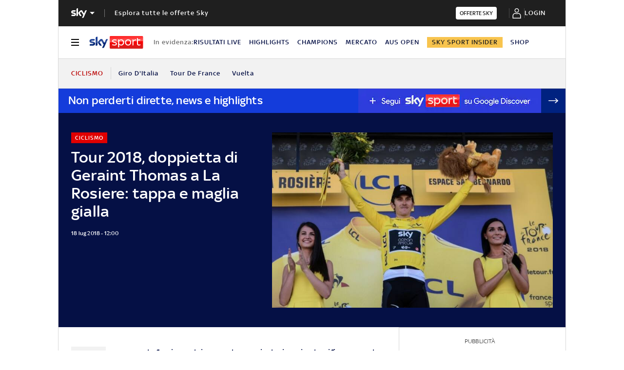

--- FILE ---
content_type: application/x-javascript;charset=utf-8
request_url: https://smetrics.sky.it/id?d_visid_ver=5.5.0&d_fieldgroup=A&mcorgid=1A124673527853290A490D45%40AdobeOrg&mid=71006860581904905031657725287708059754&ts=1768973860035
body_size: -37
content:
{"mid":"71006860581904905031657725287708059754"}